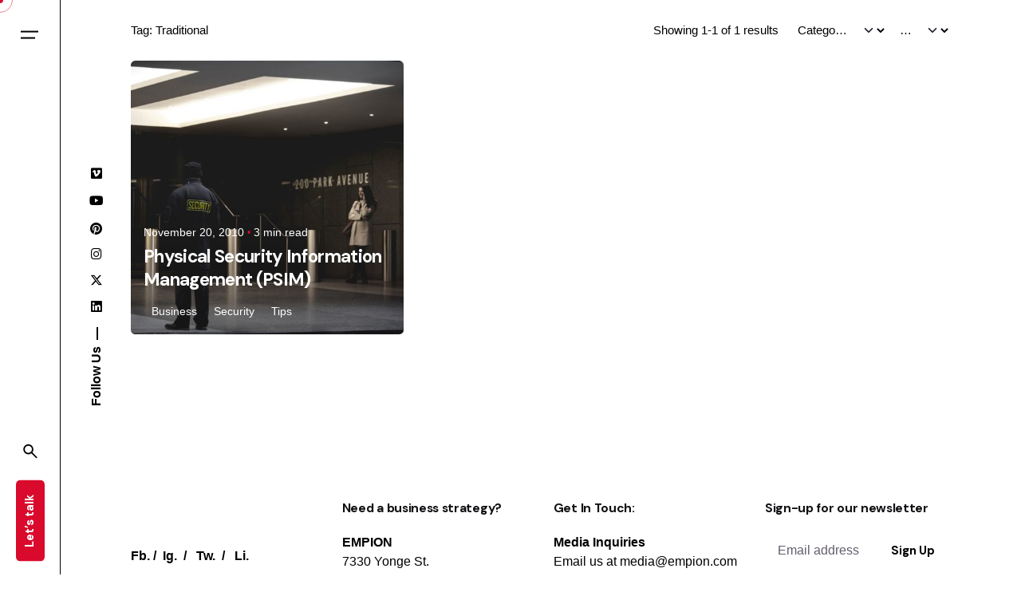

--- FILE ---
content_type: text/html; charset=UTF-8
request_url: https://empion.com/blog/tag/traditional/
body_size: 15364
content:

<!DOCTYPE html>
<html lang="en-US" prefix="og: https://ogp.me/ns#">
<head>
	<meta charset="UTF-8">
	<meta name="viewport" content="width=device-width, initial-scale=1">

	<!-- Global site tag (gtag.js) - Google Analytics -->
<script async src="https://www.googletagmanager.com/gtag/js?id=UA-16939628-1"></script>
<script>
  window.dataLayer = window.dataLayer || [];
  function gtag(){dataLayer.push(arguments);}
  gtag('js', new Date());

  gtag('config', 'UA-16939628-1');
</script>
<!-- End Google Analytics -->
  
<!-- Matomo -->
<script>
  var _paq = window._paq = window._paq || [];
  /* tracker methods like "setCustomDimension" should be called before "trackPageView" */
  _paq.push(["setDocumentTitle", document.domain + "/" + document.title]);
  _paq.push(["setCookieDomain", "*.empion.com"]);
  _paq.push(['trackPageView']);
  _paq.push(['enableLinkTracking']);
  (function() {
    var u="https://empion.com/analytics/";
    _paq.push(['setTrackerUrl', u+'matomo.php']);
    _paq.push(['setSiteId', '1']);
    var d=document, g=d.createElement('script'), s=d.getElementsByTagName('script')[0];
    g.async=true; g.src=u+'matomo.js'; s.parentNode.insertBefore(g,s);
  })();
</script>
<!-- End Matomo Code -->	<style>img:is([sizes="auto" i], [sizes^="auto," i]) { contain-intrinsic-size: 3000px 1500px }</style>
	
<!-- Search Engine Optimization by Rank Math PRO - https://rankmath.com/ -->
<title>Traditional -</title>
<meta name="robots" content="follow, noindex"/>
<meta property="og:locale" content="en_US" />
<meta property="og:type" content="article" />
<meta property="og:title" content="Traditional -" />
<meta property="og:url" content="https://empion.com/blog/tag/traditional/" />
<meta property="og:site_name" content="EMPION" />
<meta property="article:publisher" content="https://facebook.com/empion.inc" />
<meta property="fb:app_id" content="572930551041020" />
<meta property="og:image" content="https://empion.com/blog/wp-content/uploads/EMPION-Craft-Paper-Medium.png" />
<meta property="og:image:secure_url" content="https://empion.com/blog/wp-content/uploads/EMPION-Craft-Paper-Medium.png" />
<meta property="og:image:width" content="1152" />
<meta property="og:image:height" content="768" />
<meta property="og:image:alt" content="The official EMPION logo on a blue letterhead" />
<meta property="og:image:type" content="image/png" />
<meta name="twitter:card" content="summary_large_image" />
<meta name="twitter:title" content="Traditional -" />
<meta name="twitter:site" content="@empion" />
<meta name="twitter:image" content="https://empion.com/blog/wp-content/uploads/EMPION-Craft-Paper-Medium.png" />
<meta name="twitter:label1" content="Posts" />
<meta name="twitter:data1" content="1" />
<script type="application/ld+json" class="rank-math-schema-pro">{"@context":"https://schema.org","@graph":[{"@type":"Place","@id":"https://empion.com/blog/#place","address":{"@type":"PostalAddress","streetAddress":"7330 Yonge St,","addressLocality":"Thornhill","addressRegion":"Ontario","postalCode":"L4J 7Y7","addressCountry":"Canada"}},{"@type":"Organization","@id":"https://empion.com/blog/#organization","name":"EMPION","url":"https://empion.com/blog","sameAs":["https://facebook.com/empion.inc","https://twitter.com/empion","https://instagram.com/empion","https://threads.net/@empion","https://youtube.com/empion","https://pinterest.com/empion","https://tumblr.com/empion","https://dribbble.com/empion","https://linkedin.com/company/empion"],"address":{"@type":"PostalAddress","streetAddress":"7330 Yonge St,","addressLocality":"Thornhill","addressRegion":"Ontario","postalCode":"L4J 7Y7","addressCountry":"Canada"},"logo":{"@type":"ImageObject","@id":"https://empion.com/blog/#logo","url":"https://empion.com/blog/wp-content/uploads/logo_black.png","contentUrl":"https://empion.com/blog/wp-content/uploads/logo_black.png","caption":"EMPION","inLanguage":"en-US","width":"3334","height":"3334"},"contactPoint":[{"@type":"ContactPoint","telephone":"416-477-7622","contactType":"customer support"}],"description":"Discover The Latest News, Tips, Trends and Insights of Technology, Design, Software, Internet, Business, Cloud Computing, Cybersecurity, Digital Forensics, Data Encryption/Decryption, Artificial intelligence (AI), Analytics and IoT Applications. Published by EMPION\u2122 Company, Since 1992.","legalName":"EMPION","foundingDate":"1992","location":{"@id":"https://empion.com/blog/#place"}},{"@type":"WebSite","@id":"https://empion.com/blog/#website","url":"https://empion.com/blog","name":"EMPION","alternateName":"EMPION Blog","publisher":{"@id":"https://empion.com/blog/#organization"},"inLanguage":"en-US"},{"@type":"BreadcrumbList","@id":"https://empion.com/blog/tag/traditional/#breadcrumb","itemListElement":[{"@type":"ListItem","position":"1","item":{"@id":"https://empion.com/blog","name":"Home"}},{"@type":"ListItem","position":"2","item":{"@id":"https://empion.com/blog/tag/traditional/","name":"Traditional"}}]},{"@type":"CollectionPage","@id":"https://empion.com/blog/tag/traditional/#webpage","url":"https://empion.com/blog/tag/traditional/","name":"Traditional -","isPartOf":{"@id":"https://empion.com/blog/#website"},"inLanguage":"en-US","breadcrumb":{"@id":"https://empion.com/blog/tag/traditional/#breadcrumb"}}]}</script>
<!-- /Rank Math WordPress SEO plugin -->

<link rel='dns-prefetch' href='//www.googletagmanager.com' />
<link rel="alternate" type="application/rss+xml" title="EMPION Blog &raquo; Feed" href="https://empion.com/blog/feed/" />
<link rel="alternate" type="application/rss+xml" title="EMPION Blog &raquo; Comments Feed" href="https://empion.com/blog/comments/feed/" />
<link rel="alternate" type="application/rss+xml" title="EMPION Blog &raquo; Traditional Tag Feed" href="https://empion.com/blog/tag/traditional/feed/" />
<script type="text/javascript">
/* <![CDATA[ */
window._wpemojiSettings = {"baseUrl":"https:\/\/s.w.org\/images\/core\/emoji\/16.0.1\/72x72\/","ext":".png","svgUrl":"https:\/\/s.w.org\/images\/core\/emoji\/16.0.1\/svg\/","svgExt":".svg","source":{"concatemoji":"https:\/\/empion.com\/blog\/wp-includes\/js\/wp-emoji-release.min.js?ver=6.8.3"}};
/*! This file is auto-generated */
!function(s,n){var o,i,e;function c(e){try{var t={supportTests:e,timestamp:(new Date).valueOf()};sessionStorage.setItem(o,JSON.stringify(t))}catch(e){}}function p(e,t,n){e.clearRect(0,0,e.canvas.width,e.canvas.height),e.fillText(t,0,0);var t=new Uint32Array(e.getImageData(0,0,e.canvas.width,e.canvas.height).data),a=(e.clearRect(0,0,e.canvas.width,e.canvas.height),e.fillText(n,0,0),new Uint32Array(e.getImageData(0,0,e.canvas.width,e.canvas.height).data));return t.every(function(e,t){return e===a[t]})}function u(e,t){e.clearRect(0,0,e.canvas.width,e.canvas.height),e.fillText(t,0,0);for(var n=e.getImageData(16,16,1,1),a=0;a<n.data.length;a++)if(0!==n.data[a])return!1;return!0}function f(e,t,n,a){switch(t){case"flag":return n(e,"\ud83c\udff3\ufe0f\u200d\u26a7\ufe0f","\ud83c\udff3\ufe0f\u200b\u26a7\ufe0f")?!1:!n(e,"\ud83c\udde8\ud83c\uddf6","\ud83c\udde8\u200b\ud83c\uddf6")&&!n(e,"\ud83c\udff4\udb40\udc67\udb40\udc62\udb40\udc65\udb40\udc6e\udb40\udc67\udb40\udc7f","\ud83c\udff4\u200b\udb40\udc67\u200b\udb40\udc62\u200b\udb40\udc65\u200b\udb40\udc6e\u200b\udb40\udc67\u200b\udb40\udc7f");case"emoji":return!a(e,"\ud83e\udedf")}return!1}function g(e,t,n,a){var r="undefined"!=typeof WorkerGlobalScope&&self instanceof WorkerGlobalScope?new OffscreenCanvas(300,150):s.createElement("canvas"),o=r.getContext("2d",{willReadFrequently:!0}),i=(o.textBaseline="top",o.font="600 32px Arial",{});return e.forEach(function(e){i[e]=t(o,e,n,a)}),i}function t(e){var t=s.createElement("script");t.src=e,t.defer=!0,s.head.appendChild(t)}"undefined"!=typeof Promise&&(o="wpEmojiSettingsSupports",i=["flag","emoji"],n.supports={everything:!0,everythingExceptFlag:!0},e=new Promise(function(e){s.addEventListener("DOMContentLoaded",e,{once:!0})}),new Promise(function(t){var n=function(){try{var e=JSON.parse(sessionStorage.getItem(o));if("object"==typeof e&&"number"==typeof e.timestamp&&(new Date).valueOf()<e.timestamp+604800&&"object"==typeof e.supportTests)return e.supportTests}catch(e){}return null}();if(!n){if("undefined"!=typeof Worker&&"undefined"!=typeof OffscreenCanvas&&"undefined"!=typeof URL&&URL.createObjectURL&&"undefined"!=typeof Blob)try{var e="postMessage("+g.toString()+"("+[JSON.stringify(i),f.toString(),p.toString(),u.toString()].join(",")+"));",a=new Blob([e],{type:"text/javascript"}),r=new Worker(URL.createObjectURL(a),{name:"wpTestEmojiSupports"});return void(r.onmessage=function(e){c(n=e.data),r.terminate(),t(n)})}catch(e){}c(n=g(i,f,p,u))}t(n)}).then(function(e){for(var t in e)n.supports[t]=e[t],n.supports.everything=n.supports.everything&&n.supports[t],"flag"!==t&&(n.supports.everythingExceptFlag=n.supports.everythingExceptFlag&&n.supports[t]);n.supports.everythingExceptFlag=n.supports.everythingExceptFlag&&!n.supports.flag,n.DOMReady=!1,n.readyCallback=function(){n.DOMReady=!0}}).then(function(){return e}).then(function(){var e;n.supports.everything||(n.readyCallback(),(e=n.source||{}).concatemoji?t(e.concatemoji):e.wpemoji&&e.twemoji&&(t(e.twemoji),t(e.wpemoji)))}))}((window,document),window._wpemojiSettings);
/* ]]> */
</script>
<style id='wp-emoji-styles-inline-css' type='text/css'>

	img.wp-smiley, img.emoji {
		display: inline !important;
		border: none !important;
		box-shadow: none !important;
		height: 1em !important;
		width: 1em !important;
		margin: 0 0.07em !important;
		vertical-align: -0.1em !important;
		background: none !important;
		padding: 0 !important;
	}
</style>
<link rel='stylesheet' id='wp-block-library-css' href='https://empion.com/blog/wp-includes/css/dist/block-library/style.min.css?ver=6.8.3' type='text/css' media='all' />
<style id='wp-block-library-theme-inline-css' type='text/css'>
.wp-block-audio :where(figcaption){color:#555;font-size:13px;text-align:center}.is-dark-theme .wp-block-audio :where(figcaption){color:#ffffffa6}.wp-block-audio{margin:0 0 1em}.wp-block-code{border:1px solid #ccc;border-radius:4px;font-family:Menlo,Consolas,monaco,monospace;padding:.8em 1em}.wp-block-embed :where(figcaption){color:#555;font-size:13px;text-align:center}.is-dark-theme .wp-block-embed :where(figcaption){color:#ffffffa6}.wp-block-embed{margin:0 0 1em}.blocks-gallery-caption{color:#555;font-size:13px;text-align:center}.is-dark-theme .blocks-gallery-caption{color:#ffffffa6}:root :where(.wp-block-image figcaption){color:#555;font-size:13px;text-align:center}.is-dark-theme :root :where(.wp-block-image figcaption){color:#ffffffa6}.wp-block-image{margin:0 0 1em}.wp-block-pullquote{border-bottom:4px solid;border-top:4px solid;color:currentColor;margin-bottom:1.75em}.wp-block-pullquote cite,.wp-block-pullquote footer,.wp-block-pullquote__citation{color:currentColor;font-size:.8125em;font-style:normal;text-transform:uppercase}.wp-block-quote{border-left:.25em solid;margin:0 0 1.75em;padding-left:1em}.wp-block-quote cite,.wp-block-quote footer{color:currentColor;font-size:.8125em;font-style:normal;position:relative}.wp-block-quote:where(.has-text-align-right){border-left:none;border-right:.25em solid;padding-left:0;padding-right:1em}.wp-block-quote:where(.has-text-align-center){border:none;padding-left:0}.wp-block-quote.is-large,.wp-block-quote.is-style-large,.wp-block-quote:where(.is-style-plain){border:none}.wp-block-search .wp-block-search__label{font-weight:700}.wp-block-search__button{border:1px solid #ccc;padding:.375em .625em}:where(.wp-block-group.has-background){padding:1.25em 2.375em}.wp-block-separator.has-css-opacity{opacity:.4}.wp-block-separator{border:none;border-bottom:2px solid;margin-left:auto;margin-right:auto}.wp-block-separator.has-alpha-channel-opacity{opacity:1}.wp-block-separator:not(.is-style-wide):not(.is-style-dots){width:100px}.wp-block-separator.has-background:not(.is-style-dots){border-bottom:none;height:1px}.wp-block-separator.has-background:not(.is-style-wide):not(.is-style-dots){height:2px}.wp-block-table{margin:0 0 1em}.wp-block-table td,.wp-block-table th{word-break:normal}.wp-block-table :where(figcaption){color:#555;font-size:13px;text-align:center}.is-dark-theme .wp-block-table :where(figcaption){color:#ffffffa6}.wp-block-video :where(figcaption){color:#555;font-size:13px;text-align:center}.is-dark-theme .wp-block-video :where(figcaption){color:#ffffffa6}.wp-block-video{margin:0 0 1em}:root :where(.wp-block-template-part.has-background){margin-bottom:0;margin-top:0;padding:1.25em 2.375em}
</style>
<style id='classic-theme-styles-inline-css' type='text/css'>
/*! This file is auto-generated */
.wp-block-button__link{color:#fff;background-color:#32373c;border-radius:9999px;box-shadow:none;text-decoration:none;padding:calc(.667em + 2px) calc(1.333em + 2px);font-size:1.125em}.wp-block-file__button{background:#32373c;color:#fff;text-decoration:none}
</style>
<style id='global-styles-inline-css' type='text/css'>
:root{--wp--preset--aspect-ratio--square: 1;--wp--preset--aspect-ratio--4-3: 4/3;--wp--preset--aspect-ratio--3-4: 3/4;--wp--preset--aspect-ratio--3-2: 3/2;--wp--preset--aspect-ratio--2-3: 2/3;--wp--preset--aspect-ratio--16-9: 16/9;--wp--preset--aspect-ratio--9-16: 9/16;--wp--preset--color--black: #000000;--wp--preset--color--cyan-bluish-gray: #abb8c3;--wp--preset--color--white: #ffffff;--wp--preset--color--pale-pink: #f78da7;--wp--preset--color--vivid-red: #cf2e2e;--wp--preset--color--luminous-vivid-orange: #ff6900;--wp--preset--color--luminous-vivid-amber: #fcb900;--wp--preset--color--light-green-cyan: #7bdcb5;--wp--preset--color--vivid-green-cyan: #00d084;--wp--preset--color--pale-cyan-blue: #8ed1fc;--wp--preset--color--vivid-cyan-blue: #0693e3;--wp--preset--color--vivid-purple: #9b51e0;--wp--preset--color--brand-color: #d90a2c;--wp--preset--color--beige-dark: #A1824F;--wp--preset--color--dark-strong: #24262B;--wp--preset--color--dark-light: #32353C;--wp--preset--color--grey-strong: #838998;--wp--preset--gradient--vivid-cyan-blue-to-vivid-purple: linear-gradient(135deg,rgba(6,147,227,1) 0%,rgb(155,81,224) 100%);--wp--preset--gradient--light-green-cyan-to-vivid-green-cyan: linear-gradient(135deg,rgb(122,220,180) 0%,rgb(0,208,130) 100%);--wp--preset--gradient--luminous-vivid-amber-to-luminous-vivid-orange: linear-gradient(135deg,rgba(252,185,0,1) 0%,rgba(255,105,0,1) 100%);--wp--preset--gradient--luminous-vivid-orange-to-vivid-red: linear-gradient(135deg,rgba(255,105,0,1) 0%,rgb(207,46,46) 100%);--wp--preset--gradient--very-light-gray-to-cyan-bluish-gray: linear-gradient(135deg,rgb(238,238,238) 0%,rgb(169,184,195) 100%);--wp--preset--gradient--cool-to-warm-spectrum: linear-gradient(135deg,rgb(74,234,220) 0%,rgb(151,120,209) 20%,rgb(207,42,186) 40%,rgb(238,44,130) 60%,rgb(251,105,98) 80%,rgb(254,248,76) 100%);--wp--preset--gradient--blush-light-purple: linear-gradient(135deg,rgb(255,206,236) 0%,rgb(152,150,240) 100%);--wp--preset--gradient--blush-bordeaux: linear-gradient(135deg,rgb(254,205,165) 0%,rgb(254,45,45) 50%,rgb(107,0,62) 100%);--wp--preset--gradient--luminous-dusk: linear-gradient(135deg,rgb(255,203,112) 0%,rgb(199,81,192) 50%,rgb(65,88,208) 100%);--wp--preset--gradient--pale-ocean: linear-gradient(135deg,rgb(255,245,203) 0%,rgb(182,227,212) 50%,rgb(51,167,181) 100%);--wp--preset--gradient--electric-grass: linear-gradient(135deg,rgb(202,248,128) 0%,rgb(113,206,126) 100%);--wp--preset--gradient--midnight: linear-gradient(135deg,rgb(2,3,129) 0%,rgb(40,116,252) 100%);--wp--preset--font-size--small: 14px;--wp--preset--font-size--medium: 20px;--wp--preset--font-size--large: 17px;--wp--preset--font-size--x-large: 42px;--wp--preset--font-size--extra-small: 13px;--wp--preset--font-size--normal: 15px;--wp--preset--font-size--larger: 20px;--wp--preset--spacing--20: 0.44rem;--wp--preset--spacing--30: 0.67rem;--wp--preset--spacing--40: 1rem;--wp--preset--spacing--50: 1.5rem;--wp--preset--spacing--60: 2.25rem;--wp--preset--spacing--70: 3.38rem;--wp--preset--spacing--80: 5.06rem;--wp--preset--shadow--natural: 6px 6px 9px rgba(0, 0, 0, 0.2);--wp--preset--shadow--deep: 12px 12px 50px rgba(0, 0, 0, 0.4);--wp--preset--shadow--sharp: 6px 6px 0px rgba(0, 0, 0, 0.2);--wp--preset--shadow--outlined: 6px 6px 0px -3px rgba(255, 255, 255, 1), 6px 6px rgba(0, 0, 0, 1);--wp--preset--shadow--crisp: 6px 6px 0px rgba(0, 0, 0, 1);}:where(.is-layout-flex){gap: 0.5em;}:where(.is-layout-grid){gap: 0.5em;}body .is-layout-flex{display: flex;}.is-layout-flex{flex-wrap: wrap;align-items: center;}.is-layout-flex > :is(*, div){margin: 0;}body .is-layout-grid{display: grid;}.is-layout-grid > :is(*, div){margin: 0;}:where(.wp-block-columns.is-layout-flex){gap: 2em;}:where(.wp-block-columns.is-layout-grid){gap: 2em;}:where(.wp-block-post-template.is-layout-flex){gap: 1.25em;}:where(.wp-block-post-template.is-layout-grid){gap: 1.25em;}.has-black-color{color: var(--wp--preset--color--black) !important;}.has-cyan-bluish-gray-color{color: var(--wp--preset--color--cyan-bluish-gray) !important;}.has-white-color{color: var(--wp--preset--color--white) !important;}.has-pale-pink-color{color: var(--wp--preset--color--pale-pink) !important;}.has-vivid-red-color{color: var(--wp--preset--color--vivid-red) !important;}.has-luminous-vivid-orange-color{color: var(--wp--preset--color--luminous-vivid-orange) !important;}.has-luminous-vivid-amber-color{color: var(--wp--preset--color--luminous-vivid-amber) !important;}.has-light-green-cyan-color{color: var(--wp--preset--color--light-green-cyan) !important;}.has-vivid-green-cyan-color{color: var(--wp--preset--color--vivid-green-cyan) !important;}.has-pale-cyan-blue-color{color: var(--wp--preset--color--pale-cyan-blue) !important;}.has-vivid-cyan-blue-color{color: var(--wp--preset--color--vivid-cyan-blue) !important;}.has-vivid-purple-color{color: var(--wp--preset--color--vivid-purple) !important;}.has-black-background-color{background-color: var(--wp--preset--color--black) !important;}.has-cyan-bluish-gray-background-color{background-color: var(--wp--preset--color--cyan-bluish-gray) !important;}.has-white-background-color{background-color: var(--wp--preset--color--white) !important;}.has-pale-pink-background-color{background-color: var(--wp--preset--color--pale-pink) !important;}.has-vivid-red-background-color{background-color: var(--wp--preset--color--vivid-red) !important;}.has-luminous-vivid-orange-background-color{background-color: var(--wp--preset--color--luminous-vivid-orange) !important;}.has-luminous-vivid-amber-background-color{background-color: var(--wp--preset--color--luminous-vivid-amber) !important;}.has-light-green-cyan-background-color{background-color: var(--wp--preset--color--light-green-cyan) !important;}.has-vivid-green-cyan-background-color{background-color: var(--wp--preset--color--vivid-green-cyan) !important;}.has-pale-cyan-blue-background-color{background-color: var(--wp--preset--color--pale-cyan-blue) !important;}.has-vivid-cyan-blue-background-color{background-color: var(--wp--preset--color--vivid-cyan-blue) !important;}.has-vivid-purple-background-color{background-color: var(--wp--preset--color--vivid-purple) !important;}.has-black-border-color{border-color: var(--wp--preset--color--black) !important;}.has-cyan-bluish-gray-border-color{border-color: var(--wp--preset--color--cyan-bluish-gray) !important;}.has-white-border-color{border-color: var(--wp--preset--color--white) !important;}.has-pale-pink-border-color{border-color: var(--wp--preset--color--pale-pink) !important;}.has-vivid-red-border-color{border-color: var(--wp--preset--color--vivid-red) !important;}.has-luminous-vivid-orange-border-color{border-color: var(--wp--preset--color--luminous-vivid-orange) !important;}.has-luminous-vivid-amber-border-color{border-color: var(--wp--preset--color--luminous-vivid-amber) !important;}.has-light-green-cyan-border-color{border-color: var(--wp--preset--color--light-green-cyan) !important;}.has-vivid-green-cyan-border-color{border-color: var(--wp--preset--color--vivid-green-cyan) !important;}.has-pale-cyan-blue-border-color{border-color: var(--wp--preset--color--pale-cyan-blue) !important;}.has-vivid-cyan-blue-border-color{border-color: var(--wp--preset--color--vivid-cyan-blue) !important;}.has-vivid-purple-border-color{border-color: var(--wp--preset--color--vivid-purple) !important;}.has-vivid-cyan-blue-to-vivid-purple-gradient-background{background: var(--wp--preset--gradient--vivid-cyan-blue-to-vivid-purple) !important;}.has-light-green-cyan-to-vivid-green-cyan-gradient-background{background: var(--wp--preset--gradient--light-green-cyan-to-vivid-green-cyan) !important;}.has-luminous-vivid-amber-to-luminous-vivid-orange-gradient-background{background: var(--wp--preset--gradient--luminous-vivid-amber-to-luminous-vivid-orange) !important;}.has-luminous-vivid-orange-to-vivid-red-gradient-background{background: var(--wp--preset--gradient--luminous-vivid-orange-to-vivid-red) !important;}.has-very-light-gray-to-cyan-bluish-gray-gradient-background{background: var(--wp--preset--gradient--very-light-gray-to-cyan-bluish-gray) !important;}.has-cool-to-warm-spectrum-gradient-background{background: var(--wp--preset--gradient--cool-to-warm-spectrum) !important;}.has-blush-light-purple-gradient-background{background: var(--wp--preset--gradient--blush-light-purple) !important;}.has-blush-bordeaux-gradient-background{background: var(--wp--preset--gradient--blush-bordeaux) !important;}.has-luminous-dusk-gradient-background{background: var(--wp--preset--gradient--luminous-dusk) !important;}.has-pale-ocean-gradient-background{background: var(--wp--preset--gradient--pale-ocean) !important;}.has-electric-grass-gradient-background{background: var(--wp--preset--gradient--electric-grass) !important;}.has-midnight-gradient-background{background: var(--wp--preset--gradient--midnight) !important;}.has-small-font-size{font-size: var(--wp--preset--font-size--small) !important;}.has-medium-font-size{font-size: var(--wp--preset--font-size--medium) !important;}.has-large-font-size{font-size: var(--wp--preset--font-size--large) !important;}.has-x-large-font-size{font-size: var(--wp--preset--font-size--x-large) !important;}
:where(.wp-block-post-template.is-layout-flex){gap: 1.25em;}:where(.wp-block-post-template.is-layout-grid){gap: 1.25em;}
:where(.wp-block-columns.is-layout-flex){gap: 2em;}:where(.wp-block-columns.is-layout-grid){gap: 2em;}
:root :where(.wp-block-pullquote){font-size: 1.5em;line-height: 1.6;}
</style>
<link rel='stylesheet' id='contact-form-7-css' href='https://empion.com/blog/wp-content/plugins/contact-form-7/includes/css/styles.css?ver=6.1.2' type='text/css' media='all' />
<link rel='stylesheet' id='wpa-css-css' href='https://empion.com/blog/wp-content/plugins/honeypot/includes/css/wpa.css?ver=2.3.04' type='text/css' media='all' />
<link rel='stylesheet' id='ohio-style-css' href='https://empion.com/blog/wp-content/themes/ohio/style.css?ver=3.5.6' type='text/css' media='all' />
<style id='ohio-style-inline-css' type='text/css'>
 :root{--clb-color-primary:#d90a2c;--clb-header-border-style:solid;--clb-sticky-header-border-style:solid;--clb-titles-font-family:'DM Sans', sans-serif;}.heading .title .highlighted-text{background-image: linear-gradient(rgba(217,10,44,0.5), rgba(217,10,44,0.5));}.header:not(.-sticky){background-color:;}.menu-optional .button-group .button:not(.page-link):not(.-dm-ignore){--clb-button-color:#d90a2c;}@media screen and (max-width: 768px) { .header,.slide-in-overlay{opacity: 0;}}.popup-subscribe .thumbnail{background-color:;background-image:url('https://empion.com/blog/wp-content/uploads/clb_blog_3.jpg');background-size:cover;background-position:center center;background-repeat:repeat;}.project:not(.-layout8) .-with-slider .overlay{background-color:1;}.project .video-button:not(.-outlined) .icon-button{background-color:1;} @media screen and (min-width:1181px){} @media screen and (min-width:769px) and (max-width:1180px){} @media screen and (max-width:768px){}
</style>
<link rel='stylesheet' id='icon-pack-fontawesome-css' href='https://empion.com/blog/wp-content/themes/ohio/assets/fonts/fa/css/all.css?ver=6.8.3' type='text/css' media='all' />
<script type="text/javascript" src="https://empion.com/blog/wp-includes/js/jquery/jquery.min.js?ver=3.7.1" id="jquery-core-js"></script>
<script type="text/javascript" src="https://empion.com/blog/wp-includes/js/jquery/jquery-migrate.min.js?ver=3.4.1" id="jquery-migrate-js"></script>

<!-- Google tag (gtag.js) snippet added by Site Kit -->
<!-- Google Analytics snippet added by Site Kit -->
<script type="text/javascript" src="https://www.googletagmanager.com/gtag/js?id=GT-T5JCJXV" id="google_gtagjs-js" async></script>
<script type="text/javascript" id="google_gtagjs-js-after">
/* <![CDATA[ */
window.dataLayer = window.dataLayer || [];function gtag(){dataLayer.push(arguments);}
gtag("set","linker",{"domains":["empion.com"]});
gtag("js", new Date());
gtag("set", "developer_id.dZTNiMT", true);
gtag("config", "GT-T5JCJXV");
/* ]]> */
</script>
<link rel="EditURI" type="application/rsd+xml" title="RSD" href="https://empion.com/blog/xmlrpc.php?rsd" />
<meta name="generator" content="WordPress 6.8.3" />
<meta name="generator" content="Site Kit by Google 1.163.0" /><link rel="icon" href="https://empion.com/blog/wp-content/uploads/cropped-android-chrome-512x512-1-32x32.png" sizes="32x32" />
<link rel="icon" href="https://empion.com/blog/wp-content/uploads/cropped-android-chrome-512x512-1-192x192.png" sizes="192x192" />
<link rel="apple-touch-icon" href="https://empion.com/blog/wp-content/uploads/cropped-android-chrome-512x512-1-180x180.png" />
<meta name="msapplication-TileImage" content="https://empion.com/blog/wp-content/uploads/cropped-android-chrome-512x512-1-270x270.png" />
</head>
<body class="archive tag tag-traditional tag-115 wp-embed-responsive wp-theme-ohio hfeed ohio-theme-3.5.6 with-header-6 with-header-sidebar with-left-mobile-hamburger with-switcher with-spacer with-sticky-header with-mobile-switcher with-breadcrumbs links-underline icon-buttons-animation auto-color-mode custom-cursor">
			<div id="page" class="site">

		
    <ul class="elements-bar left -unlist dynamic-typo">

                    <li>
    <div class="social-bar">
        <ul class="social-bar-holder titles-typo -small-t -unlist icons">

                            <li class="caption">Follow Us</li>
            
                                            <li>
                    <a class="-unlink -undash linkedin" href="https://linkedin.com/company/empion" target="_blank" rel="nofollow"><i class="fa-brands fa-linkedin"></i>                    </a>
                </li>
                                            <li>
                    <a class="-unlink -undash twitter" href="https://twitter.com/empion" target="_blank" rel="nofollow"><i class="fa-brands fa-x-twitter"></i>                    </a>
                </li>
                                            <li>
                    <a class="-unlink -undash instagram" href="https://instagram.com/empion" target="_blank" rel="nofollow"><i class="fa-brands fa-instagram"></i>                    </a>
                </li>
                                            <li>
                    <a class="-unlink -undash pinterest" href="https://pinterest.com/empion" target="_blank" rel="nofollow"><i class="fa-brands fa-pinterest"></i>                    </a>
                </li>
                                            <li>
                    <a class="-unlink -undash youtube" href="https://youtube.com/empion" target="_blank" rel="nofollow"><i class="fa-brands fa-youtube"></i>                    </a>
                </li>
                                            <li>
                    <a class="-unlink -undash vimeo" href="https://vimeo.com/empion" target="_blank" rel="nofollow"><i class="fa-brands fa-vimeo"></i>                    </a>
                </li>
                    </ul>
    </div>
</li>
                    <li>
</li>
        
    </ul>

    <ul class="elements-bar right -unlist dynamic-typo">

                    <li>

<a href="#" class="scroll-top -undash -unlink -small-t">

	
		<div class="scroll-top-bar">
			<div class="scroll-track"></div>
		</div>

	
	<div class="scroll-top-holder titles-typo">
		Scroll to top	</div>
</a>

</li>
                
    </ul>
		
    <div class="circle-cursor circle-cursor-outer"></div>
    <div class="circle-cursor circle-cursor-inner">
        <svg width="21" height="21" viewBox="0 0 21 21" fill="none" xmlns="http://www.w3.org/2000/svg">
            <path d="M2.06055 0H20.0605V18H17.0605V5.12155L2.12132 20.0608L0 17.9395L14.9395 3H2.06055V0Z"/>
        </svg>
    </div>

		<a class="skip-link screen-reader-text" href="#main">Skip to content</a>

		
		
		    			

			
<header id="masthead" class="header header-sidebar header-6 mobile-hamburger-position-left hamburger-position-left" data-fixed-initial-offset=150>
    <div class="header-wrap">
        <div class="header-wrap-inner vertical-inner">
            <div class="top-part">
                <div class="top-part-inner -left">
					
<button class="hamburger-button" data-js="hamburger" aria-label="Hamburger">
    <div class="hamburger icon-button" tabindex="0">
        <i class="icon"></i>
    </div>
    </button>                    
<nav id="site-navigation" class="nav hidden with-counters with-mobile-menu with-highlighted-menu hide-mobile-menu-images hide-mobile-menu-descriptions" data-mobile-menu-second-click-link="">

    <div class="slide-in-overlay menu-slide-in-overlay">
        <div class="overlay"></div>
        <div class="close-bar">
            <button class="icon-button -overlay-button" data-js="close-popup" aria-label="Close">
                <i class="icon">
    <svg class="default" width="14" height="14" viewBox="0 0 14 14" fill="none" xmlns="http://www.w3.org/2000/svg">
        <path d="M14 1.41L12.59 0L7 5.59L1.41 0L0 1.41L5.59 7L0 12.59L1.41 14L7 8.41L12.59 14L14 12.59L8.41 7L14 1.41Z"></path>
    </svg>
</i>
            </button>

            
        </div>
        <div class="holder">
            <div id="mega-menu-wrap" class="nav-container">

                <ul id="menu-primary" class="menu"><li id="nav-menu-item-224469-692b6d0bcdd1e" class="mega-menu-item nav-item menu-item-depth-0 "><a href="https://empion.com/blog/" class="menu-link -undash -unlink main-menu-link item-title"><span>Home</span></a></li>
<li id="nav-menu-item-224482-692b6d0bcdd46" class="mega-menu-item nav-item menu-item-depth-0 "><a href="https://empion.com/rise" class="menu-link -undash -unlink main-menu-link item-title"><span>Client Access</span></a></li>
<li id="nav-menu-item-224542-692b6d0bcdd62" class="mega-menu-item nav-item menu-item-depth-0 "><a href="https://empion.com/platform/public" class="menu-link -undash -unlink main-menu-link item-title"><span>Platform</span></a></li>
<li id="nav-menu-item-224563-692b6d0bcdd7c" class="mega-menu-item nav-item menu-item-depth-0 "><a href="https://empion.net/analytics/public/" class="menu-link -undash -unlink main-menu-link item-title"><span>Analytics</span></a></li>
<li id="nav-menu-item-224541-692b6d0bcdd96" class="mega-menu-item nav-item menu-item-depth-0 "><a href="https://empion.com/blog/contact/" class="menu-link -undash -unlink main-menu-link item-title"><span>Contact</span></a></li>
</ul><ul id="mobile-menu" class="mobile-menu menu"><li id="nav-menu-item-224469-692b6d0bce07c" class="mega-menu-item nav-item menu-item-depth-0 "><a href="https://empion.com/blog/" class="menu-link -undash -unlink main-menu-link item-title"><span>Home</span></a></li>
<li id="nav-menu-item-224482-692b6d0bce09c" class="mega-menu-item nav-item menu-item-depth-0 "><a href="https://empion.com/rise" class="menu-link -undash -unlink main-menu-link item-title"><span>Client Access</span></a></li>
<li id="nav-menu-item-224542-692b6d0bce0b7" class="mega-menu-item nav-item menu-item-depth-0 "><a href="https://empion.com/platform/public" class="menu-link -undash -unlink main-menu-link item-title"><span>Platform</span></a></li>
<li id="nav-menu-item-224563-692b6d0bce0d1" class="mega-menu-item nav-item menu-item-depth-0 "><a href="https://empion.net/analytics/public/" class="menu-link -undash -unlink main-menu-link item-title"><span>Analytics</span></a></li>
<li id="nav-menu-item-224541-692b6d0bce0ea" class="mega-menu-item nav-item menu-item-depth-0 "><a href="https://empion.com/blog/contact/" class="menu-link -undash -unlink main-menu-link item-title"><span>Contact</span></a></li>
</ul>


            </div>
            <div class="copyright">

                <p><a href="https://www.producthunt.com/products/empion?embed=true&amp;utm_source=badge-featured&amp;utm_medium=badge&amp;utm_source=badge-empion" target="_blank"><img src="https://api.producthunt.com/widgets/embed-image/v1/featured.svg?post_id=964072&amp;theme=dark&amp;t=1748570407550" alt="EMPION - Unlimited Imagination | Product Hunt" style="width: 250px;height: 54px" width="250" height="54" /></a></p>
            </div>

            
        </div>

        
    <div class="social-bar">
        <ul class="social-bar-holder titles-typo -small-t -unlist icons">

                            <li class="caption">Follow Us</li>
            
                                            <li>
                    <a class="-unlink -undash linkedin" href="https://linkedin.com/company/empion" target="_blank" rel="nofollow"><i class="fa-brands fa-linkedin"></i>                    </a>
                </li>
                                            <li>
                    <a class="-unlink -undash twitter" href="https://twitter.com/empion" target="_blank" rel="nofollow"><i class="fa-brands fa-x-twitter"></i>                    </a>
                </li>
                                            <li>
                    <a class="-unlink -undash instagram" href="https://instagram.com/empion" target="_blank" rel="nofollow"><i class="fa-brands fa-instagram"></i>                    </a>
                </li>
                                            <li>
                    <a class="-unlink -undash pinterest" href="https://pinterest.com/empion" target="_blank" rel="nofollow"><i class="fa-brands fa-pinterest"></i>                    </a>
                </li>
                                            <li>
                    <a class="-unlink -undash youtube" href="https://youtube.com/empion" target="_blank" rel="nofollow"><i class="fa-brands fa-youtube"></i>                    </a>
                </li>
                                            <li>
                    <a class="-unlink -undash vimeo" href="https://vimeo.com/empion" target="_blank" rel="nofollow"><i class="fa-brands fa-vimeo"></i>                    </a>
                </li>
                    </ul>
    </div>

    </div>
</nav>
                    
<div class="branding">
	<a class="branding-title titles-typo -undash -unlink" href="https://empion.com/blog/" rel="home">
		<div class="logo with-mobile">

			
				<img src="https://empion.com/blog/wp-content/uploads/logo_small.svg" class="main-logo light-scheme-logo svg-logo"  srcset="https://empion.com/blog/wp-content/uploads/logo_small.svg 2x" alt="EMPION Blog">
				
				
					
						<img src="https://empion.com/blog/wp-content/uploads/logo_small_light.svg" class="dark-scheme-logo svg-logo"  srcset="https://empion.com/blog/wp-content/uploads/logo_small_light.svg 2x" alt="EMPION Blog">

										
				
					</div>

		
			<div class="logo-mobile">
				<img src="https://empion.com/blog/wp-content/uploads/logo_small.svg" class="main-logo light-scheme-logo svg-logo" alt="EMPION Blog">

				
					
						<img src="https://empion.com/blog/wp-content/uploads/logo_small_light.svg" class="dark-scheme-logo svg-logo" alt="EMPION Blog">

					
				
			</div>

		
		<div class="logo-sticky">

							
				<img src="https://empion.com/blog/wp-content/uploads/logo_small.svg" class="main-logo light-scheme-logo svg-logo"  srcset="https://empion.com/blog/wp-content/uploads/logo_small.svg 2x" alt="EMPION Blog">

				
					
						<img src="https://empion.com/blog/wp-content/uploads/logo_small_light.svg" class="dark-scheme-logo svg-logo"  srcset="https://empion.com/blog/wp-content/uploads/logo_small_light.svg 2x" alt="EMPION Blog">
					
					
				
			
		</div>

		
			<div class="logo-sticky-mobile">

				<img src="https://empion.com/blog/wp-content/uploads/logo_small.svg" class="main-logo light-scheme-logo svg-logo" alt="EMPION Blog">

				
					
						<img src="https://empion.com/blog/wp-content/uploads/logo_small_light.svg" class="dark-scheme-logo svg-logo" alt="EMPION Blog">

					
				
			</div>

		
		<div class="logo-dynamic">
			<span class="dark hidden">
				
					<img src="https://empion.com/blog/wp-content/uploads/logo_small.svg"  class="svg-logo" srcset="https://empion.com/blog/wp-content/uploads/logo_small.svg 2x" alt="EMPION Blog">

							</span>
			<span class="light hidden">
				
					<img src="https://empion.com/blog/wp-content/uploads/logo_small_light.svg"  class="svg-logo" srcset="https://empion.com/blog/wp-content/uploads/logo_small_light.svg 2x" alt="EMPION Blog">

							</span>
		</div>
	</a>
</div>
                </div>
            </div>
            <div class="bottom-part">
                

	<ul class="menu-optional -unlist">

		
		
			<li class="button-group">
				

			<a href="https://empion.com/blog/contact/" class="button -small btn-optional" target="">
			Let’s talk		</a>
	
	
			</li>

		
		
			<li class="icon-button-holder">
				
    <button class="icon-button search-global -mobile-visible" data-js="open-search" aria-label="Search">
	    <i class="icon">
	    	<svg class="default" xmlns="http://www.w3.org/2000/svg" height="24" viewBox="0 -960 960 960" width="24"><path d="m779-128.5-247.979-248Q501.5-352.5 463-339.25T381.658-326q-106.132 0-179.645-73.454t-73.513-179.5Q128.5-685 201.954-758.5q73.454-73.5 179.5-73.5T561-758.487q73.5 73.513 73.5 179.645 0 42.842-13.5 81.592T584-429l248 247.5-53 53ZM381.5-401q74.5 0 126.25-51.75T559.5-579q0-74.5-51.75-126.25T381.5-757q-74.5 0-126.25 51.75T203.5-579q0 74.5 51.75 126.25T381.5-401Z"/></svg>
	    </i>
	</button>
			</li>

		
		
	</ul>


                
                <div class="close-menu"></div>
            </div>
        </div>
    </div>
</header>


<div class="clb-popup hamburger-nav type3">
    <div class="close-bar">
        <button class="icon-button -light" data-js="close-hamburger-menu" aria-label="Close">
		    <i class="icon">
    <svg class="default" width="14" height="14" viewBox="0 0 14 14" fill="none" xmlns="http://www.w3.org/2000/svg">
        <path d="M14 1.41L12.59 0L7 5.59L1.41 0L0 1.41L5.59 7L0 12.59L1.41 14L7 8.41L12.59 14L14 12.59L8.41 7L14 1.41Z"></path>
    </svg>
</i>
		</button>
    </div>
    <div class="page-container">
        <div class="hamburger-nav-holder">
            <ul id="secondary-menu" class="menu"><li id="nav-menu-item-224469-692b6d0bcf0aa" class="mega-menu-item nav-item menu-item-depth-0 "><a href="https://empion.com/blog/" class="menu-link -undash -unlink main-menu-link item-title"><span>Home</span></a></li>
<li id="nav-menu-item-224482-692b6d0bcf0cb" class="mega-menu-item nav-item menu-item-depth-0 "><a href="https://empion.com/rise" class="menu-link -undash -unlink main-menu-link item-title"><span>Client Access</span></a></li>
<li id="nav-menu-item-224542-692b6d0bcf0e6" class="mega-menu-item nav-item menu-item-depth-0 "><a href="https://empion.com/platform/public" class="menu-link -undash -unlink main-menu-link item-title"><span>Platform</span></a></li>
<li id="nav-menu-item-224563-692b6d0bcf100" class="mega-menu-item nav-item menu-item-depth-0 "><a href="https://empion.net/analytics/public/" class="menu-link -undash -unlink main-menu-link item-title"><span>Analytics</span></a></li>
<li id="nav-menu-item-224541-692b6d0bcf11a" class="mega-menu-item nav-item menu-item-depth-0 "><a href="https://empion.com/blog/contact/" class="menu-link -undash -unlink main-menu-link item-title"><span>Contact</span></a></li>
</ul>        </div>
        <div class="hamburger-nav-details">
			
							<div class="details-column">
					<b>Get In Touch</b><br><small>7330 Yonge St. Thornhill, ON L4J 7Y7</small>				</div>
							<div class="details-column">
					<b>Media Inquiries</b><br><small><a href="/cdn-cgi/l/email-protection" class="__cf_email__" data-cfemail="a0cdc5c4c9c1e0c5cdd0c9cfce8ec3cfcd">[email&#160;protected]</a></small>				</div>
							<div class="details-column">
					<a href="https://www.producthunt.com/products/empion?embed=true&amp;utm_source=badge-featured&amp;utm_medium=badge&amp;utm_source=badge-empion" target="_blank"><img src="https://api.producthunt.com/widgets/embed-image/v1/featured.svg?post_id=964072&amp;theme=dark&amp;t=1748570407550" alt="EMPION - Unlimited Imagination | Product Hunt" style="width: 250px;height: 54px" width="250" height="54" /></a>				</div>
			
							<div class="details-column social-networks ">
					<a href="https://linkedin.com/company/empion" target="_blank" rel="nofollow" aria-label="linkedin" class="network -unlink linkedin">                <i class="fa-brands fa-linkedin"></i>
            </a><a href="https://twitter.com/empion" target="_blank" rel="nofollow" aria-label="twitter" class="network -unlink twitter">                <i class="fa-brands fa-x-twitter"></i>
            </a><a href="https://instagram.com/empion" target="_blank" rel="nofollow" aria-label="instagram" class="network -unlink instagram">                <i class="fa-brands fa-instagram"></i>
            </a><a href="https://pinterest.com/empion" target="_blank" rel="nofollow" aria-label="pinterest" class="network -unlink pinterest">                <i class="fa-brands fa-pinterest"></i>
            </a><a href="https://youtube.com/empion" target="_blank" rel="nofollow" aria-label="youtube" class="network -unlink youtube">                <i class="fa-brands fa-youtube"></i>
            </a><a href="https://vimeo.com/empion" target="_blank" rel="nofollow" aria-label="vimeo" class="network -unlink vimeo">                <i class="fa-brands fa-vimeo"></i>
            </a>				</div>
			        </div>
    </div>
</div>
		
		
		<div class="content-right">

		
		<div id="content" class="site-content" data-mobile-menu-resolution="768">

			
			<div class="header-cap"></div>

			
    
    <div class="page-container">
	<div class="breadcrumb-holder">
		<nav aria-label="breadcrumb">
							<ol class="breadcrumb -flex -flex-align-center -flex-just-start -flex-wrap -unlist" itemscope itemtype="http://schema.org/BreadcrumbList">
					<li class="breadcrumb-item" itemprop="itemListElement" itemscope itemtype="http://schema.org/ListItem"><span itemprop="name" class="active">Tag: Traditional</span><meta itemprop="position" content="1" /></li>				</ol>
					</nav>

					
			<div class="ordering-filters-holder">
				<div class="slide-in-overlay" data-js="filter-slidein">
					<div class="overlay"></div>
					<div class="close-bar -flex-just-start">
						<button class="icon-button" data-js="close-filter-slidein" aria-label="Close">
						    <i class="icon">
    <svg class="default" width="14" height="14" viewBox="0 0 14 14" fill="none" xmlns="http://www.w3.org/2000/svg">
        <path d="M14 1.41L12.59 0L7 5.59L1.41 0L0 1.41L5.59 7L0 12.59L1.41 14L7 8.41L12.59 14L14 12.59L8.41 7L14 1.41Z"></path>
    </svg>
</i>
						</button>
					</div>
					<div class="filters-container holder">
						<div class="ordering-filters -flex -flex-align-center">
															<div class="result-count">
									Showing 1-1 of 1 results								</div>
																											<select class="-small" autocomplete="off" aria-label="Filter Categories">
											<option value="" data-select-href="https://empion.com/blog">Categories</option>
											<option value="advertising" data-select-href="https://empion.com/blog/category/advertising/" >Advertising</option><option value="artificial-intelligence" data-select-href="https://empion.com/blog/category/artificial-intelligence/" >Artificial Intelligence</option><option value="business" data-select-href="https://empion.com/blog/category/business/" >Business</option><option value="business-intelligence" data-select-href="https://empion.com/blog/category/business-intelligence/" >Business Intelligence</option><option value="cloud-computing" data-select-href="https://empion.com/blog/category/cloud-computing/" >Cloud Computing</option><option value="data-encryption" data-select-href="https://empion.com/blog/category/data-encryption/" >Data Encryption</option><option value="design" data-select-href="https://empion.com/blog/category/design/" >Design</option><option value="digital" data-select-href="https://empion.com/blog/category/digital/" >Digital</option><option value="hardware" data-select-href="https://empion.com/blog/category/hardware/" >Hardware</option><option value="internet" data-select-href="https://empion.com/blog/category/internet/" >Internet</option><option value="marketing" data-select-href="https://empion.com/blog/category/marketing/" >Marketing</option><option value="news" data-select-href="https://empion.com/blog/category/news/" >News</option><option value="print" data-select-href="https://empion.com/blog/category/print/" >Print</option><option value="security" data-select-href="https://empion.com/blog/category/security/" >Security</option><option value="software" data-select-href="https://empion.com/blog/category/software/" >Software</option><option value="technology" data-select-href="https://empion.com/blog/category/technology/" >Technology</option><option value="tips" data-select-href="https://empion.com/blog/category/tips/" >Tips</option>										</select>
																												<select class="-small" autocomplete="off" aria-label="Filter Tags">
											<option value="" data-select-href="https://empion.com/blog">Tags</option>
											<option value="3g" data-select-href="https://empion.com/blog/tag/3g/" >3G</option><option value="access-control" data-select-href="https://empion.com/blog/tag/access-control/" >Access Control</option><option value="advertising" data-select-href="https://empion.com/blog/tag/advertising/" >Advertising</option><option value="advisory" data-select-href="https://empion.com/blog/tag/advisory/" >Advisory</option><option value="agency" data-select-href="https://empion.com/blog/tag/agency/" >Agency</option><option value="ai" data-select-href="https://empion.com/blog/tag/ai/" >AI</option><option value="analytics" data-select-href="https://empion.com/blog/tag/analytics/" >Analytics</option><option value="apple" data-select-href="https://empion.com/blog/tag/apple/" >Apple</option><option value="best-practice" data-select-href="https://empion.com/blog/tag/best-practice/" >Best Practice</option><option value="big-data" data-select-href="https://empion.com/blog/tag/big-data/" >Big Data</option><option value="blackberry" data-select-href="https://empion.com/blog/tag/blackberry/" >BlackBerry</option><option value="blog" data-select-href="https://empion.com/blog/tag/blog/" >Blog</option><option value="brand" data-select-href="https://empion.com/blog/tag/brand/" >Brand</option><option value="broadcasting" data-select-href="https://empion.com/blog/tag/broadcasting/" >Broadcasting</option><option value="business" data-select-href="https://empion.com/blog/tag/business/" >Business</option><option value="business-intelligence" data-select-href="https://empion.com/blog/tag/business-intelligence/" >Business Intelligence</option><option value="c-level" data-select-href="https://empion.com/blog/tag/c-level/" >C-Level</option><option value="canada" data-select-href="https://empion.com/blog/tag/canada/" >Canada</option><option value="canadian" data-select-href="https://empion.com/blog/tag/canadian/" >Canadian</option><option value="cdma" data-select-href="https://empion.com/blog/tag/cdma/" >CDMA</option><option value="cio" data-select-href="https://empion.com/blog/tag/cio/" >CIO</option><option value="cloud" data-select-href="https://empion.com/blog/tag/cloud/" >Cloud</option><option value="color" data-select-href="https://empion.com/blog/tag/color/" >Color</option><option value="communication" data-select-href="https://empion.com/blog/tag/communication/" >Communication</option><option value="compliance" data-select-href="https://empion.com/blog/tag/compliance/" >Compliance</option><option value="consulting" data-select-href="https://empion.com/blog/tag/consulting/" >Consulting</option><option value="corporate" data-select-href="https://empion.com/blog/tag/corporate/" >Corporate</option><option value="corporate-identity" data-select-href="https://empion.com/blog/tag/corporate-identity/" >Corporate Identity</option><option value="creative" data-select-href="https://empion.com/blog/tag/creative/" >Creative</option><option value="cto" data-select-href="https://empion.com/blog/tag/cto/" >CTO</option><option value="cyber-threats" data-select-href="https://empion.com/blog/tag/cyber-threats/" >Cyber Threats</option><option value="cybersecurity" data-select-href="https://empion.com/blog/tag/cybersecurity/" >Cybersecurity</option><option value="data-management" data-select-href="https://empion.com/blog/tag/data-management/" >Data Management</option><option value="data-recovery" data-select-href="https://empion.com/blog/tag/data-recovery/" >Data Recovery</option><option value="decryption" data-select-href="https://empion.com/blog/tag/decryption/" >Decryption</option><option value="design" data-select-href="https://empion.com/blog/tag/design/" >Design</option><option value="developer" data-select-href="https://empion.com/blog/tag/developer/" >Developer</option><option value="digital" data-select-href="https://empion.com/blog/tag/digital/" >Digital</option><option value="e-commerce" data-select-href="https://empion.com/blog/tag/e-commerce/" >E-commerce</option><option value="empion" data-select-href="https://empion.com/blog/tag/empion/" >EMPION</option><option value="encryption" data-select-href="https://empion.com/blog/tag/encryption/" >Encryption</option><option value="enterprise" data-select-href="https://empion.com/blog/tag/enterprise/" >Enterprise</option><option value="facebook" data-select-href="https://empion.com/blog/tag/facebook/" >Facebook</option><option value="forensics" data-select-href="https://empion.com/blog/tag/forensics/" >Forensics</option><option value="freedom" data-select-href="https://empion.com/blog/tag/freedom/" >Freedom</option><option value="future-technologies" data-select-href="https://empion.com/blog/tag/future-technologies/" >Future Technologies</option><option value="google" data-select-href="https://empion.com/blog/tag/google/" >Google</option><option value="hackers" data-select-href="https://empion.com/blog/tag/hackers/" >Hackers</option><option value="image" data-select-href="https://empion.com/blog/tag/image/" >Image</option><option value="information-security" data-select-href="https://empion.com/blog/tag/information-security/" >Information Security</option><option value="information-technology" data-select-href="https://empion.com/blog/tag/information-technology/" >Information Technology</option><option value="infrastructure" data-select-href="https://empion.com/blog/tag/infrastructure/" >Infrastructure</option><option value="internet" data-select-href="https://empion.com/blog/tag/internet/" >Internet</option><option value="intrusion-detection" data-select-href="https://empion.com/blog/tag/intrusion-detection/" >Intrusion Detection</option><option value="it" data-select-href="https://empion.com/blog/tag/it/" >IT</option><option value="journalism" data-select-href="https://empion.com/blog/tag/journalism/" >Journalism</option><option value="law-enforcement" data-select-href="https://empion.com/blog/tag/law-enforcement/" >Law Enforcement</option><option value="leadership" data-select-href="https://empion.com/blog/tag/leadership/" >Leadership</option><option value="logo" data-select-href="https://empion.com/blog/tag/logo/" >Logo</option><option value="machine-learning" data-select-href="https://empion.com/blog/tag/machine-learning/" >Machine Learning</option><option value="malicious" data-select-href="https://empion.com/blog/tag/malicious/" >Malicious</option><option value="malware" data-select-href="https://empion.com/blog/tag/malware/" >Malware</option><option value="marketing" data-select-href="https://empion.com/blog/tag/marketing/" >Marketing</option><option value="media" data-select-href="https://empion.com/blog/tag/media/" >Media</option><option value="microsoft" data-select-href="https://empion.com/blog/tag/microsoft/" >Microsoft</option><option value="mobile" data-select-href="https://empion.com/blog/tag/mobile/" >Mobile</option><option value="network" data-select-href="https://empion.com/blog/tag/network/" >Network</option><option value="news" data-select-href="https://empion.com/blog/tag/news/" >News</option><option value="north-america" data-select-href="https://empion.com/blog/tag/north-america/" >North America</option><option value="on-premises" data-select-href="https://empion.com/blog/tag/on-premises/" >On-Premises</option><option value="ontario" data-select-href="https://empion.com/blog/tag/ontario/" >Ontario</option><option value="password" data-select-href="https://empion.com/blog/tag/password/" >Password</option><option value="personal-information" data-select-href="https://empion.com/blog/tag/personal-information/" >Personal Information</option><option value="physical-security" data-select-href="https://empion.com/blog/tag/physical-security/" >Physical Security</option><option value="press" data-select-href="https://empion.com/blog/tag/press/" >Press</option><option value="print" data-select-href="https://empion.com/blog/tag/print/" >Print</option><option value="privacy" data-select-href="https://empion.com/blog/tag/privacy/" >Privacy</option><option value="psim" data-select-href="https://empion.com/blog/tag/psim/" >PSIM</option><option value="qwerty" data-select-href="https://empion.com/blog/tag/qwerty/" >QWERTY</option><option value="radio" data-select-href="https://empion.com/blog/tag/radio/" >Radio</option><option value="research-in-motion" data-select-href="https://empion.com/blog/tag/research-in-motion/" >Research in Motion</option><option value="rim" data-select-href="https://empion.com/blog/tag/rim/" >RIM</option><option value="risk-analysis" data-select-href="https://empion.com/blog/tag/risk-analysis/" >Risk Analysis</option><option value="risk-assessment" data-select-href="https://empion.com/blog/tag/risk-assessment/" >Risk Assessment</option><option value="security" data-select-href="https://empion.com/blog/tag/security/" >Security</option><option value="sensors" data-select-href="https://empion.com/blog/tag/sensors/" >Sensors</option><option value="servers" data-select-href="https://empion.com/blog/tag/servers/" >Servers</option><option value="smartphone" data-select-href="https://empion.com/blog/tag/smartphone/" >Smartphone</option><option value="social-media" data-select-href="https://empion.com/blog/tag/social-media/" >Social Media</option><option value="social-networking" data-select-href="https://empion.com/blog/tag/social-networking/" >Social Networking</option><option value="software" data-select-href="https://empion.com/blog/tag/software/" >Software</option><option value="startups" data-select-href="https://empion.com/blog/tag/startups/" >Startups</option><option value="strategy" data-select-href="https://empion.com/blog/tag/strategy/" >Strategy</option><option value="target-market" data-select-href="https://empion.com/blog/tag/target-market/" >Target Market</option><option value="technology" data-select-href="https://empion.com/blog/tag/technology/" >Technology</option><option value="traditional" data-select-href="https://empion.com/blog/tag/traditional/"  selected>Traditional</option><option value="tv" data-select-href="https://empion.com/blog/tag/tv/" >TV</option><option value="twitter" data-select-href="https://empion.com/blog/tag/twitter/" >Twitter</option><option value="united-states" data-select-href="https://empion.com/blog/tag/united-states/" >United States</option><option value="usa" data-select-href="https://empion.com/blog/tag/usa/" >USA</option><option value="video-surveillance" data-select-href="https://empion.com/blog/tag/video-surveillance/" >Video Surveillance</option><option value="viruses" data-select-href="https://empion.com/blog/tag/viruses/" >Viruses</option><option value="waterloo" data-select-href="https://empion.com/blog/tag/waterloo/" >Waterloo</option><option value="web-2-0" data-select-href="https://empion.com/blog/tag/web-2-0/" >Web 2.0</option><option value="world-wide-web" data-select-href="https://empion.com/blog/tag/world-wide-web/" >World Wide Web</option><option value="youtube" data-select-href="https://empion.com/blog/tag/youtube/" >YouTube</option>										</select>
																																							</div>
					</div>
				</div>
				<a href="#" class="ordering-button button -small -flat" data-js="open-filter-slidein">
					<i class="icon -left">
						<svg xmlns="http://www.w3.org/2000/svg" height="24px" viewBox="0 -960 960 960" width="24px"><path d="M400-240v-80h160v80H400ZM240-440v-80h480v80H240ZM120-640v-80h720v80H120Z"/></svg>
					</i>
					Filters				</a>
			</div>

			</div>
</div>
    <div class="page-container bottom-offset">

        
        <div id="primary" class="page-content content-area">
            <main id="main" class="site-main">
                <div class="vc_row archive-holder ohio-masonry -nospace" data-lazy-container="posts">

                    <div class="vc_col-lg-4 vc_col-md-6 vc_col-xs-12 grid-item masonry-block"  data-aos="zoom-in" data-aos-delay="0" data-lazy-item="" data-lazy-scope="posts">
<div class="blog-item card -layout2 -metro -img-overlay"  data-aos-once=&quot;true&quot; data-aos=&quot;zoom-in&quot; >
	<figure class="image-holder">
		<a class="-unlink" href="https://empion.com/blog/physical-security-information-management-psim/" data-cursor-class="cursor-link" aria-label="Physical Security Information Management (PSIM)">

							<img class="blog-archive-image" src="https://empion.com/blog/wp-content/uploads/physical_security-Medium-1024x665.jpg" srcset="https://empion.com/blog/wp-content/uploads/physical_security-Medium-1024x665.jpg 1024w, https://empion.com/blog/wp-content/uploads/physical_security-Medium-300x195.jpg 300w, https://empion.com/blog/wp-content/uploads/physical_security-Medium-768x499.jpg 768w, https://empion.com/blog/wp-content/uploads/physical_security-Medium.jpg 1183w" sizes="(max-width: 640px) 100vw, 640px" alt="Physical Security and guard at a corporate building" >
			
			<div class="overlay"></div>
		</a>
		<div class="overlay-details -top -fade-down">
							<ul class="meta-holder -unlist">
					<li class="meta-item">
						<div class="avatar -small">
													</div>
					</li>
					<li class="meta-item">
						<span class="prefix">Posted by</span>
						<span class="author">EMPION</span>
					</li>
				</ul>
					</div>
		<div class="overlay-details card-details -left">
							<div class="headline-meta -small-t">
											<div class="date">November 20, 2010</div>
																<span class="post-meta-estimate">3 min read						</span>
									</div>
						<div class="heading title">
				<h4 class="title">
										<a class="-unlink -undash" href="https://empion.com/blog/physical-security-information-management-psim/">
						Physical Security Information Management (PSIM)					</a>
				</h4>
			</div>
										<div class="category-holder -with-tag">
					
											<a class="tag" rel="tag" href="https://empion.com/blog/category/business/">Business</a>
											<a class="tag" rel="tag" href="https://empion.com/blog/category/security/">Security</a>
											<a class="tag" rel="tag" href="https://empion.com/blog/category/tips/">Tips</a>
									</div>
								</div>
	</figure>
</div>
</div>                </div>

                <div class="lazy-load loading " data-lazy-load="scroll" data-lazy-pages-count="1" data-lazy-load-url-pattern="https://empion.com/blog/tag/traditional/page/{{page}}/" data-lazy-load-id="ohio-paginator-1" data-lazy-load-scope="posts"><button class="button -pagination -default"><span class="loading-text">Loading</span></button></div>                
            </main>
        </div>

        
    </div>



			</div>
			
			<footer id="colophon" class="site-footer clb__light_section">

	
	<div class="page-container">
		<div class="widgets vc_row">

							<div class="vc_col-md-3 vc_col-sm-6 widgets-column">
					<ul><li id="ohio_widget_logo-1" class="widget widget_ohio_widget_logo">				<div class="branding">
					<div class="logo ">
						<a class="-unlink" href="https://empion.com/blog/">

						
							<img src="https://empion.com/blog/wp-content/uploads/logo_small.svg" class="light-scheme-logo svg-logo" srcset="https://empion.com/blog/wp-content/uploads/logo_small.svg 2x" alt="EMPION Blog">

							
								
									<img src="https://empion.com/blog/wp-content/uploads/logo_small_light.svg" class="dark-scheme-logo svg-logo"  srcset="https://empion.com/blog/wp-content/uploads/logo_small_light.svg 2x" alt="EMPION Blog">

								
							
						
						</a>
					</div>
				</div>
			</li>
<li id="block-7" class="widget widget_block"><strong><a target="_blank" href="https://facebook.com/empion.inc/">Fb.</a>&nbsp;/&nbsp;&nbsp;<a target="_blank" href="https://instagram.com/empion">Ig.</a>&nbsp;&nbsp;/&nbsp;&nbsp; <a target="_blank" href="https://twitter.com/empion">Tw.</a>&nbsp;&nbsp;/&nbsp;&nbsp; <a target="_blank" href="https://linkedin.com/company/empion">Li.</a></strong></li>
</ul>
				</div>
			
							<div class="vc_col-md-3 vc_col-sm-6 widgets-column">
					<ul><li id="block-8" class="widget widget_block"><h3 class="title widget-title">Need a business strategy?</h3>

<b>EMPION</b><br class="vc_hidden-xs">
7330 Yonge St.<br class="vc_hidden-xs">
Thornhill, ON<br class="vc_hidden-xs">
L4J 7Y7</li>
</ul>
				</div>
			
							<div class="vc_col-md-3 vc_col-sm-6 widgets-column">
					<ul><li id="block-10" class="widget widget_block"><h3 class="title widget-title">Get In Touch:</h3>

<b>Media Inquiries</b><br class="vc_hidden-xs">
Email us at
<a href="/cdn-cgi/l/email-protection#056860616c64456068756c6a6b2b666a68"><span class="__cf_email__" data-cfemail="bad7dfded3dbfadfd7cad3d5d494d9d5d7">[email&#160;protected]</span></a><br>
Call us at
<a href="tel:+14164774100">416-477-4100</a></li>
</ul>
				</div>
			
							<div class="vc_col-md-3 vc_col-sm-6 widgets-column">
					<ul><li id="ohio_widget_subscribe-1" class="widget widget_ohio_widget_subscribe"><h3 class="title widget-title">Sign-up for our newsletter</h3>
		<div class="subscribe-widget contact-form">

			
			
							
<div class="wpcf7 no-js" id="wpcf7-f224318-o1" lang="en-US" dir="ltr" data-wpcf7-id="224318">
<div class="screen-reader-response"><p role="status" aria-live="polite" aria-atomic="true"></p> <ul></ul></div>
<form action="/blog/tag/traditional/#wpcf7-f224318-o1" method="post" class="wpcf7-form init" aria-label="Contact form" novalidate="novalidate" data-status="init">
<fieldset class="hidden-fields-container"><input type="hidden" name="_wpcf7" value="224318" /><input type="hidden" name="_wpcf7_version" value="6.1.2" /><input type="hidden" name="_wpcf7_locale" value="en_US" /><input type="hidden" name="_wpcf7_unit_tag" value="wpcf7-f224318-o1" /><input type="hidden" name="_wpcf7_container_post" value="0" /><input type="hidden" name="_wpcf7_posted_data_hash" value="" />
</fieldset>
<div class="subscribe-form">
	<p><span class="wpcf7-form-control-wrap" data-name="your-email"><input size="40" maxlength="400" class="wpcf7-form-control wpcf7-email wpcf7-validates-as-required wpcf7-text wpcf7-validates-as-email" aria-required="true" aria-invalid="false" placeholder="Email address" value="" type="email" name="your-email" /></span><br />
<input class="wpcf7-form-control wpcf7-submit has-spinner" type="submit" value="Sign Up" /><br />
<span class="wpcf7-form-control-wrap" data-name="checkbox-101"><span class="wpcf7-form-control wpcf7-checkbox wpcf7-validates-as-required"><span class="wpcf7-list-item first last"><label><input type="checkbox" name="checkbox-101[]" value="By checking this box you agree that your email address will be used in accordance with EMPION&#039;s Privacy Policy." /><span class="wpcf7-list-item-label">By checking this box you agree that your email address will be used in accordance with EMPION&#039;s Privacy Policy.</span></label></span></span></span>
	</p>
</div><div class="wpcf7-response-output" aria-hidden="true"></div>
</form>
</div>
                <div class="hidden" data-button-contact="true">
                    <button class="button -flat" data-button-loading="true"></button>
                </div>
					</div>

	   </li>
</ul>
				</div>
					</div>
	</div>

	
	
	
		<div class="site-footer-copyright">
			<div class="page-container">
				<div class="vc_row">
					<div class="vc_col-md-12">
													<div class="holder">
								<div class="-left">
									<small>© Copyright 1992-2025 <a href="https://empion.com" target="_blank">EMPION™</a>. All rights reserved.</small>								</div>
								<div class="-right">
									<small>Unlimited Imagination, Since 1992.</small>								</div>
							</div>
											</div>
				</div>
			</div>
		</div>

	</footer>
					</div>

	
		</div>

	
	
		
	
<div class="clb-popup container-loading custom-popup">
    <div class="close-bar">
        <button class="icon-button -light" data-js="close-popup" aria-label="Close">
            <i class="icon">
    <svg class="default" width="14" height="14" viewBox="0 0 14 14" fill="none" xmlns="http://www.w3.org/2000/svg">
        <path d="M14 1.41L12.59 0L7 5.59L1.41 0L0 1.41L5.59 7L0 12.59L1.41 14L7 8.41L12.59 14L14 12.59L8.41 7L14 1.41Z"></path>
    </svg>
</i>
        </button>
    </div>
    <div class="clb-popup-holder"></div>
</div>	
	
<div class="clb-popup search-popup">
	<div class="close-bar">
		<button class="icon-button -light" data-js="close-popup" aria-label="Close">
		    <i class="icon">
    <svg class="default" width="14" height="14" viewBox="0 0 14 14" fill="none" xmlns="http://www.w3.org/2000/svg">
        <path d="M14 1.41L12.59 0L7 5.59L1.41 0L0 1.41L5.59 7L0 12.59L1.41 14L7 8.41L12.59 14L14 12.59L8.41 7L14 1.41Z"></path>
    </svg>
</i>
		</button>
	</div>
	<div class="holder">
		<form role="search" class="search search-form" action="https://empion.com/blog/" method="GET">
	<label>
		<span class="screen-reader-text">Search for</span>
		<input autocomplete="off" type="text" class="search-field" name="s" placeholder="Search..." value="">
	</label>
	<button aria-label="search" class="button -text search search-submit">
        <i class="icon -right">
        	<svg class="default" xmlns="http://www.w3.org/2000/svg" height="24" viewBox="0 -960 960 960" width="24"><path d="m779-128.5-247.979-248Q501.5-352.5 463-339.25T381.658-326q-106.132 0-179.645-73.454t-73.513-179.5Q128.5-685 201.954-758.5q73.454-73.5 179.5-73.5T561-758.487q73.5 73.513 73.5 179.645 0 42.842-13.5 81.592T584-429l248 247.5-53 53ZM381.5-401q74.5 0 126.25-51.75T559.5-579q0-74.5-51.75-126.25T381.5-757q-74.5 0-126.25 51.75T203.5-579q0 74.5 51.75 126.25T381.5-401Z"/></svg>
        </i>
	</button>
</form>	</div>
</div>
	<script data-cfasync="false" src="/cdn-cgi/scripts/5c5dd728/cloudflare-static/email-decode.min.js"></script><script type="speculationrules">
{"prefetch":[{"source":"document","where":{"and":[{"href_matches":"\/blog\/*"},{"not":{"href_matches":["\/blog\/wp-*.php","\/blog\/wp-admin\/*","\/blog\/wp-content\/uploads\/*","\/blog\/wp-content\/*","\/blog\/wp-content\/plugins\/*","\/blog\/wp-content\/themes\/ohio\/*","\/blog\/*\\?(.+)"]}},{"not":{"selector_matches":"a[rel~=\"nofollow\"]"}},{"not":{"selector_matches":".no-prefetch, .no-prefetch a"}}]},"eagerness":"conservative"}]}
</script>
<!-- Matomo Image Tracker -->
<noscript><p><img src="https://empion.com/analytics/matomo.php?idsite=1&rec=1" style="border:0;" alt="" /></p></noscript>
<!-- End Matomo --><link rel='stylesheet' id='ohio-global-fonts-css' href='//fonts.googleapis.com/css?family=DM+Sans%3A700%26display%3Dswap&#038;ver=6.8.3' type='text/css' media='all' />
<script type="text/javascript" src="https://empion.com/blog/wp-includes/js/dist/hooks.min.js?ver=4d63a3d491d11ffd8ac6" id="wp-hooks-js"></script>
<script type="text/javascript" src="https://empion.com/blog/wp-includes/js/dist/i18n.min.js?ver=5e580eb46a90c2b997e6" id="wp-i18n-js"></script>
<script type="text/javascript" id="wp-i18n-js-after">
/* <![CDATA[ */
wp.i18n.setLocaleData( { 'text direction\u0004ltr': [ 'ltr' ] } );
/* ]]> */
</script>
<script type="text/javascript" src="https://empion.com/blog/wp-content/plugins/contact-form-7/includes/swv/js/index.js?ver=6.1.2" id="swv-js"></script>
<script type="text/javascript" id="contact-form-7-js-before">
/* <![CDATA[ */
var wpcf7 = {
    "api": {
        "root": "https:\/\/empion.com\/blog\/wp-json\/",
        "namespace": "contact-form-7\/v1"
    },
    "cached": 1
};
/* ]]> */
</script>
<script type="text/javascript" src="https://empion.com/blog/wp-content/plugins/contact-form-7/includes/js/index.js?ver=6.1.2" id="contact-form-7-js"></script>
<script type="text/javascript" src="https://empion.com/blog/wp-content/plugins/honeypot/includes/js/wpa.js?ver=2.3.04" id="wpascript-js"></script>
<script type="text/javascript" id="wpascript-js-after">
/* <![CDATA[ */
wpa_field_info = {"wpa_field_name":"xjefrc9059","wpa_field_value":965541,"wpa_add_test":"no"}
/* ]]> */
</script>
<script type="text/javascript" src="https://empion.com/blog/wp-includes/js/imagesloaded.min.js?ver=5.0.0" id="imagesloaded-js"></script>
<script type="text/javascript" src="https://empion.com/blog/wp-includes/js/masonry.min.js?ver=4.2.2" id="masonry-js"></script>
<script type="text/javascript" src="https://empion.com/blog/wp-includes/js/jquery/jquery.masonry.min.js?ver=3.1.2b" id="jquery-masonry-js"></script>
<script type="text/javascript" src="https://empion.com/blog/wp-content/themes/ohio/assets/js/jquery.clb-slider.min.js?ver=6.8.3" id="ohio-slider-js"></script>
<script type="text/javascript" src="https://empion.com/blog/wp-content/themes/ohio/assets/js/libs/jquery.mega-menu.min.js?ver=6.8.3" id="jquery-mega-menu-js"></script>
<script type="text/javascript" src="https://empion.com/blog/wp-content/themes/ohio/assets/js/libs/jquery.tilt.min.js?ver=6.8.3" id="tilt-effect-js"></script>
<script type="text/javascript" src="https://empion.com/blog/wp-content/themes/ohio/assets/js/libs/aos.min.js?ver=6.8.3" id="aos-js"></script>
<script type="text/javascript" id="ohio-main-js-extra">
/* <![CDATA[ */
var ohioVariables = {"url":"https:\/\/empion.com\/blog\/wp-admin\/admin-ajax.php","view_cart":"View Cart","add_to_cart_message":"has been added to the cart","subscribe_popup_enable":"","notification_enable":"","save_color_mode_state":"1"};
/* ]]> */
</script>
<script type="text/javascript" src="https://empion.com/blog/wp-content/themes/ohio/assets/js/main.min.js?ver=3.5.6" id="ohio-main-js"></script>

	<script defer src="https://static.cloudflareinsights.com/beacon.min.js/vcd15cbe7772f49c399c6a5babf22c1241717689176015" integrity="sha512-ZpsOmlRQV6y907TI0dKBHq9Md29nnaEIPlkf84rnaERnq6zvWvPUqr2ft8M1aS28oN72PdrCzSjY4U6VaAw1EQ==" data-cf-beacon='{"version":"2024.11.0","token":"761827641e774306b813a8d5e58040ed","r":1,"server_timing":{"name":{"cfCacheStatus":true,"cfEdge":true,"cfExtPri":true,"cfL4":true,"cfOrigin":true,"cfSpeedBrain":true},"location_startswith":null}}' crossorigin="anonymous"></script>
</body>
</html>
<!-- Cached by WP-Optimize (gzip) - https://getwpo.com - Last modified: November 29, 2025 6:00 pm (America/Toronto UTC:-4) -->


--- FILE ---
content_type: image/svg+xml
request_url: https://empion.com/blog/wp-content/uploads/logo_small_light.svg
body_size: 1055
content:
<svg id="Layer_1" data-name="Layer 1" xmlns="http://www.w3.org/2000/svg" viewBox="0 0 675.44 197.14"><defs><style>.cls-1{fill:#999;}.cls-2{fill:#fff;}</style></defs><path class="cls-1" d="M88.49,500.22c0,5.46-3.3,8.76-8.79,8.76s-8.85-3.3-8.85-8.76V487.86h2.4v12.36c0,4.08,2.46,6.45,6.45,6.45s6.39-2.37,6.39-6.45V487.86h2.4Z" transform="translate(-66.02 -311.84)"/><path class="cls-1" d="M123.47,508.86,110.87,492v16.86h-2.4v-21H111l12.6,16.89V487.86h2.37v21Z" transform="translate(-66.02 -311.84)"/><path class="cls-1" d="M158,506.58v2.28H146.42v-21h2.4v18.72Z" transform="translate(-66.02 -311.84)"/><path class="cls-1" d="M176,508.86v-21h2.4v21Z" transform="translate(-66.02 -311.84)"/><path class="cls-1" d="M217.91,508.86l0-17.31-7.65,15.09h-1.44l-7.62-15.09v17.31h-2.28v-21h3L209.54,503l7.65-15.12h2.94v21Z" transform="translate(-66.02 -311.84)"/><path class="cls-1" d="M240.62,508.86v-21H243v21Z" transform="translate(-66.02 -311.84)"/><path class="cls-1" d="M269.87,490.17v18.69h-2.4V490.17h-6.84v-2.31h16.11v2.31Z" transform="translate(-66.02 -311.84)"/><path class="cls-1" d="M296.72,490.17v6.9h10.59v2.31H296.72v7.2H309v2.28H294.32v-21h14.25v2.31Z" transform="translate(-66.02 -311.84)"/><path class="cls-1" d="M336.44,487.86a10.45,10.45,0,0,1,10.8,10.5c0,6-4.71,10.5-10.89,10.5H328v-21Zm-6.09,18.72h6.12a8.21,8.21,0,1,0-.09-16.41h-6Z" transform="translate(-66.02 -311.84)"/><path class="cls-1" d="M387.73,508.86v-21h2.4v21Z" transform="translate(-66.02 -311.84)"/><path class="cls-1" d="M429.61,508.86l0-17.31-7.65,15.09h-1.44l-7.62-15.09v17.31h-2.28v-21h3L421.24,503l7.65-15.12h2.94v21Z" transform="translate(-66.02 -311.84)"/><path class="cls-1" d="M454.15,503.55l-2.34,5.31h-2.55l9.42-21h2.49l9.39,21H468l-2.34-5.31Zm5.7-13-4.68,10.65h9.42Z" transform="translate(-66.02 -311.84)"/><path class="cls-1" d="M504.22,498.6v7.62a13,13,0,0,1-7.8,2.76,10.73,10.73,0,0,1-10.95-10.62c0-5.91,4.89-10.56,11.07-10.56a11.89,11.89,0,0,1,7.74,2.88l-1.38,1.8a9.65,9.65,0,0,0-6.36-2.43,8.33,8.33,0,1,0,0,16.65,10,10,0,0,0,5.52-1.77V498.6Z" transform="translate(-66.02 -311.84)"/><path class="cls-1" d="M524.14,508.86v-21h2.4v21Z" transform="translate(-66.02 -311.84)"/><path class="cls-1" d="M562,508.86,549.4,492v16.86H547v-21h2.49l12.6,16.89V487.86h2.37v21Z" transform="translate(-66.02 -311.84)"/><path class="cls-1" d="M586.78,503.55l-2.34,5.31h-2.55l9.42-21h2.49l9.39,21h-2.61l-2.34-5.31Zm5.7-13-4.68,10.65h9.42Z" transform="translate(-66.02 -311.84)"/><path class="cls-1" d="M625,490.17v18.69h-2.4V490.17h-6.84v-2.31H631.9v2.31Z" transform="translate(-66.02 -311.84)"/><path class="cls-1" d="M649.48,508.86v-21h2.4v21Z" transform="translate(-66.02 -311.84)"/><path class="cls-1" d="M692.35,498.36a11,11,0,1,1-11-10.56A10.74,10.74,0,0,1,692.35,498.36Zm-19.56,0a8.55,8.55,0,1,0,8.58-8.28A8.47,8.47,0,0,0,672.79,498.36Z" transform="translate(-66.02 -311.84)"/><path class="cls-1" d="M725.83,508.86,713.23,492v16.86h-2.4v-21h2.49l12.6,16.89V487.86h2.37v21Z" transform="translate(-66.02 -311.84)"/><path class="cls-2" d="M89.45,432.92Q66,432.92,66,409.48V386q0-23.43,23.43-23.44h58.6q23.43,0,23.43,23.44t-23.43,23.44h-29.3q-5.86,0-5.86-5.86t5.86-5.86h5.86q11.71,0,11.72-11.72t-11.72-11.72H112.89q-11.72,0-11.72,11.72v23.44q0,11.72,11.72,11.72h52.73q5.87,0,5.86,5.86c0,3.9-1.95,5.86-5.86,5.86Z" transform="translate(-66.02 -311.84)"/><path class="cls-2" d="M189.06,432.92c-3.9,0-5.86-2-5.86-5.86V386q0-23.43,23.44-23.44H312.11q23.43,0,23.44,23.44v41c0,3.9-2,5.86-5.86,5.86H306.25c-3.91,0-5.86-2-5.86-5.86V386q0-11.71-11.72-11.72T277,386v41c0,3.9-1.95,5.86-5.86,5.86H247.66c-3.91,0-5.86-2-5.86-5.86V386q0-11.71-11.72-11.72T218.36,386v41c0,3.9-2,5.86-5.86,5.86Z" transform="translate(-66.02 -311.84)"/><path class="cls-2" d="M353.12,468.07q-5.85,0-5.85-5.86V444.63q0-23.43,23.43-23.43h35.16q11.72,0,11.72-11.72V386q0-11.71-11.72-11.72H394.14q-11.72,0-11.72,11.72v17.58q0,5.86-5.86,5.86H353.12q-5.85,0-5.85-5.86V386q0-23.43,23.43-23.44h58.6q23.43,0,23.43,23.44v23.44q0,23.43-23.43,23.44H394.14q-11.72,0-11.72,11.71v17.58q0,5.87-5.86,5.86Z" transform="translate(-66.02 -311.84)"/><path class="cls-2" d="M470.31,350.88c-3.9,0-5.86-1.95-5.86-5.85V333.31c0-3.91,2-5.86,5.86-5.86h23.44q5.87,0,5.86,5.86V345q0,5.85-5.86,5.85Zm0,82c-3.9,0-5.86-2-5.86-5.86v-58.6c0-3.9,2-5.86,5.86-5.86h23.44c3.91,0,5.86,2,5.86,5.86v58.6c0,3.9-1.95,5.86-5.86,5.86Z" transform="translate(-66.02 -311.84)"/><path class="cls-2" d="M534.77,432.92q-23.44,0-23.44-23.44V386q0-23.43,23.44-23.44h58.59q23.43,0,23.44,23.44v23.44q0,23.43-23.44,23.44Zm23.43-58.6q-11.72,0-11.72,11.72v23.44q0,11.72,11.72,11.72h11.72q11.72,0,11.72-11.72V386q0-11.71-11.72-11.72Z" transform="translate(-66.02 -311.84)"/><path class="cls-2" d="M634.38,432.92c-3.91,0-5.86-2-5.86-5.86V386q0-23.43,23.43-23.44h58.6Q734,362.6,734,386v41c0,3.9-2,5.86-5.86,5.86H704.69c-3.91,0-5.86-2-5.86-5.86V386q0-11.71-11.72-11.72H675.39q-11.71,0-11.72,11.72v41c0,3.9-1.95,5.86-5.86,5.86Z" transform="translate(-66.02 -311.84)"/><path class="cls-1" d="M741.46,319.3a7.45,7.45,0,1,1-7.44-7.46A7.49,7.49,0,0,1,741.46,319.3Zm-.92,0a6.52,6.52,0,1,0-6.56,6.49A6.45,6.45,0,0,0,740.54,319.3Zm-5,1.05,1.85,2.65h-1.1l-1.63-2.47a3.62,3.62,0,0,1-.46,0h-2V323h-.92v-7.73h2.95c2,0,3.08.93,3.08,2.6A2.4,2.4,0,0,1,735.5,320.35Zm-1.34-.63c1.36,0,2.17-.66,2.17-1.85s-.81-1.76-2.17-1.76h-2v3.61Z" transform="translate(-66.02 -311.84)"/></svg>

--- FILE ---
content_type: image/svg+xml
request_url: https://empion.com/blog/wp-content/uploads/logo_small.svg
body_size: 976
content:
<svg id="Layer_1" data-name="Layer 1" xmlns="http://www.w3.org/2000/svg" viewBox="0 0 675.44 197.14"><defs><style>.cls-1{fill:#999;}</style></defs><path class="cls-1" d="M88.49,500.22c0,5.46-3.3,8.76-8.79,8.76s-8.85-3.3-8.85-8.76V487.86h2.4v12.36c0,4.08,2.46,6.45,6.45,6.45s6.39-2.37,6.39-6.45V487.86h2.4Z" transform="translate(-66.02 -311.84)"/><path class="cls-1" d="M123.47,508.86,110.87,492v16.86h-2.4v-21H111l12.6,16.89V487.86h2.37v21Z" transform="translate(-66.02 -311.84)"/><path class="cls-1" d="M158,506.58v2.28H146.42v-21h2.4v18.72Z" transform="translate(-66.02 -311.84)"/><path class="cls-1" d="M176,508.86v-21h2.4v21Z" transform="translate(-66.02 -311.84)"/><path class="cls-1" d="M217.91,508.86l0-17.31-7.65,15.09h-1.44l-7.62-15.09v17.31h-2.28v-21h3L209.54,503l7.65-15.12h2.94v21Z" transform="translate(-66.02 -311.84)"/><path class="cls-1" d="M240.62,508.86v-21H243v21Z" transform="translate(-66.02 -311.84)"/><path class="cls-1" d="M269.87,490.17v18.69h-2.4V490.17h-6.84v-2.31h16.11v2.31Z" transform="translate(-66.02 -311.84)"/><path class="cls-1" d="M296.72,490.17v6.9h10.59v2.31H296.72v7.2H309v2.28H294.32v-21h14.25v2.31Z" transform="translate(-66.02 -311.84)"/><path class="cls-1" d="M336.44,487.86a10.45,10.45,0,0,1,10.8,10.5c0,6-4.71,10.5-10.89,10.5H328v-21Zm-6.09,18.72h6.12a8.21,8.21,0,1,0-.09-16.41h-6Z" transform="translate(-66.02 -311.84)"/><path class="cls-1" d="M387.73,508.86v-21h2.4v21Z" transform="translate(-66.02 -311.84)"/><path class="cls-1" d="M429.61,508.86l0-17.31-7.65,15.09h-1.44l-7.62-15.09v17.31h-2.28v-21h3L421.24,503l7.65-15.12h2.94v21Z" transform="translate(-66.02 -311.84)"/><path class="cls-1" d="M454.15,503.55l-2.34,5.31h-2.55l9.42-21h2.49l9.39,21H468l-2.34-5.31Zm5.7-13-4.68,10.65h9.42Z" transform="translate(-66.02 -311.84)"/><path class="cls-1" d="M504.22,498.6v7.62a13,13,0,0,1-7.8,2.76,10.73,10.73,0,0,1-10.95-10.62c0-5.91,4.89-10.56,11.07-10.56a11.89,11.89,0,0,1,7.74,2.88l-1.38,1.8a9.65,9.65,0,0,0-6.36-2.43,8.33,8.33,0,1,0,0,16.65,10,10,0,0,0,5.52-1.77V498.6Z" transform="translate(-66.02 -311.84)"/><path class="cls-1" d="M524.14,508.86v-21h2.4v21Z" transform="translate(-66.02 -311.84)"/><path class="cls-1" d="M562,508.86,549.4,492v16.86H547v-21h2.49l12.6,16.89V487.86h2.37v21Z" transform="translate(-66.02 -311.84)"/><path class="cls-1" d="M586.78,503.55l-2.34,5.31h-2.55l9.42-21h2.49l9.39,21h-2.61l-2.34-5.31Zm5.7-13-4.68,10.65h9.42Z" transform="translate(-66.02 -311.84)"/><path class="cls-1" d="M625,490.17v18.69h-2.4V490.17h-6.84v-2.31H631.9v2.31Z" transform="translate(-66.02 -311.84)"/><path class="cls-1" d="M649.48,508.86v-21h2.4v21Z" transform="translate(-66.02 -311.84)"/><path class="cls-1" d="M692.35,498.36a11,11,0,1,1-11-10.56A10.74,10.74,0,0,1,692.35,498.36Zm-19.56,0a8.55,8.55,0,1,0,8.58-8.28A8.47,8.47,0,0,0,672.79,498.36Z" transform="translate(-66.02 -311.84)"/><path class="cls-1" d="M725.83,508.86,713.23,492v16.86h-2.4v-21h2.49l12.6,16.89V487.86h2.37v21Z" transform="translate(-66.02 -311.84)"/><path d="M89.45,432.92Q66,432.92,66,409.48V386q0-23.43,23.43-23.44h58.6q23.43,0,23.43,23.44t-23.43,23.44h-29.3q-5.86,0-5.86-5.86t5.86-5.86h5.86q11.71,0,11.72-11.72t-11.72-11.72H112.89q-11.72,0-11.72,11.72v23.44q0,11.72,11.72,11.72h52.73q5.87,0,5.86,5.86c0,3.9-1.95,5.86-5.86,5.86Z" transform="translate(-66.02 -311.84)"/><path d="M189.06,432.92c-3.9,0-5.86-2-5.86-5.86V386q0-23.43,23.44-23.44H312.11q23.43,0,23.44,23.44v41c0,3.9-2,5.86-5.86,5.86H306.25c-3.91,0-5.86-2-5.86-5.86V386q0-11.71-11.72-11.72T277,386v41c0,3.9-1.95,5.86-5.86,5.86H247.66c-3.91,0-5.86-2-5.86-5.86V386q0-11.71-11.72-11.72T218.36,386v41c0,3.9-2,5.86-5.86,5.86Z" transform="translate(-66.02 -311.84)"/><path d="M353.12,468.07q-5.85,0-5.85-5.86V444.63q0-23.43,23.43-23.43h35.16q11.72,0,11.72-11.72V386q0-11.71-11.72-11.72H394.14q-11.72,0-11.72,11.72v17.58q0,5.86-5.86,5.86H353.12q-5.85,0-5.85-5.86V386q0-23.43,23.43-23.44h58.6q23.43,0,23.43,23.44v23.44q0,23.43-23.43,23.44H394.14q-11.72,0-11.72,11.71v17.58q0,5.87-5.86,5.86Z" transform="translate(-66.02 -311.84)"/><path d="M470.31,350.88c-3.9,0-5.86-1.95-5.86-5.85V333.31c0-3.91,2-5.86,5.86-5.86h23.44q5.87,0,5.86,5.86V345q0,5.85-5.86,5.85Zm0,82c-3.9,0-5.86-2-5.86-5.86v-58.6c0-3.9,2-5.86,5.86-5.86h23.44c3.91,0,5.86,2,5.86,5.86v58.6c0,3.9-1.95,5.86-5.86,5.86Z" transform="translate(-66.02 -311.84)"/><path d="M534.77,432.92q-23.44,0-23.44-23.44V386q0-23.43,23.44-23.44h58.59q23.43,0,23.44,23.44v23.44q0,23.43-23.44,23.44Zm23.43-58.6q-11.72,0-11.72,11.72v23.44q0,11.72,11.72,11.72h11.72q11.72,0,11.72-11.72V386q0-11.71-11.72-11.72Z" transform="translate(-66.02 -311.84)"/><path d="M634.38,432.92c-3.91,0-5.86-2-5.86-5.86V386q0-23.43,23.43-23.44h58.6Q734,362.6,734,386v41c0,3.9-2,5.86-5.86,5.86H704.69c-3.91,0-5.86-2-5.86-5.86V386q0-11.71-11.72-11.72H675.39q-11.71,0-11.72,11.72v41c0,3.9-1.95,5.86-5.86,5.86Z" transform="translate(-66.02 -311.84)"/><path class="cls-1" d="M741.46,319.3a7.45,7.45,0,1,1-7.44-7.46A7.49,7.49,0,0,1,741.46,319.3Zm-.92,0a6.52,6.52,0,1,0-6.56,6.49A6.45,6.45,0,0,0,740.54,319.3Zm-5,1.05,1.85,2.65h-1.1l-1.63-2.47a3.62,3.62,0,0,1-.46,0h-2V323h-.92v-7.73h2.95c2,0,3.08.93,3.08,2.6A2.4,2.4,0,0,1,735.5,320.35Zm-1.34-.63c1.36,0,2.17-.66,2.17-1.85s-.81-1.76-2.17-1.76h-2v3.61Z" transform="translate(-66.02 -311.84)"/></svg>